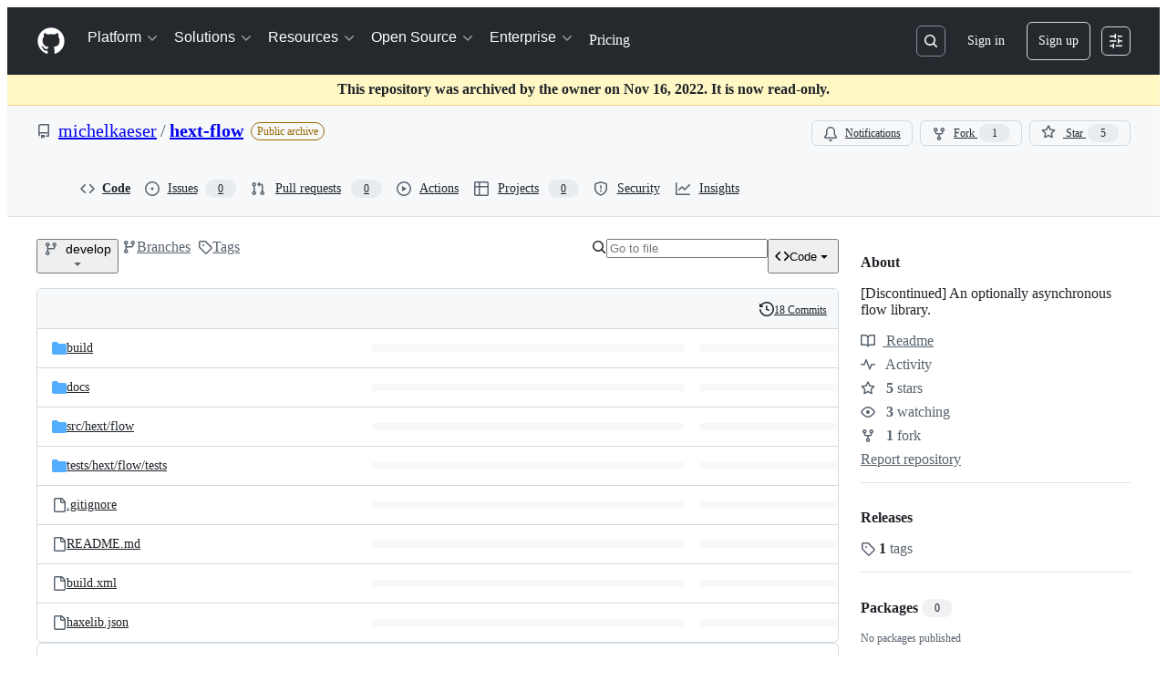

--- FILE ---
content_type: application/javascript
request_url: https://github.githubassets.com/assets/5903-3cd556b5e9d3.js
body_size: 2678
content:
"use strict";(globalThis.webpackChunk_github_ui_github_ui=globalThis.webpackChunk_github_ui_github_ui||[]).push([[5903],{4559:(e,t,n)=>{n.d(t,{C:()=>o,i:()=>l});var a=n(71315),r=n(69599),i=n(46493);function o(e,t){(0,r.G7)("arianotify_comprehensive_migration")?l(s(e),{...t,element:t?.element??e}):(0,r.G7)("primer_live_region_element")&&t?.element===void 0?(0,i.Cj)(e,{politeness:t?.assertive?"assertive":"polite"}):l(s(e),t)}function l(e,t){let{assertive:n,element:o}=t??{};if((0,r.G7)("arianotify_comprehensive_migration"))try{"ariaNotify"in Element.prototype&&o?o.ariaNotify(e):"ariaNotify"in Document.prototype&&document.ariaNotify(e)}catch(e){console.error("Error calling ariaNotify:",e)}else{var l,s;let t;(0,r.G7)("primer_live_region_element")&&void 0===o?(0,i.iP)(e,{politeness:n?"assertive":"polite"}):(l=e,s=n,(t=o??a.XC?.querySelector(s?"#js-global-screen-reader-notice-assertive":"#js-global-screen-reader-notice"))&&(t.textContent===l?t.textContent=`${l}\u00A0`:t.textContent=l))}}function s(e){return(e.getAttribute("aria-label")||e.innerText||"").trim()}},21764:(e,t,n)=>{n.d(t,{f:()=>c});var a=n(21403),r=n(97797),i=n(58371),o=n(46865),l=n(53627),s=n(4559);function c(e,t){let n=t.querySelector("*"),a=e.ownerDocument.activeElement,r=null;if(a instanceof HTMLElement&&n instanceof Element){let e=function(e){let t=e.tagName.toLowerCase();if(e.hasAttribute("id")){let n=e.id,a=n.match(/^(.+)-\d+$/),r=n.match(/^(.+)-[0-9a-fA-F]{8}-[0-9a-fA-F]{4}-[0-9a-fA-F]{4}-[0-9a-fA-F]{4}-[0-9a-fA-F]{12}(-.*)?$/);if(a){let e=a[1];return`${t}[id^="${e}"]`}if(r){let e=r[1],n=r[2]||"";return n?`${t}[id^="${e}"][id$="${n}"]`:`${t}[id^="${e}"]`}return`${t}#${CSS.escape(n)}`}let n=e.hasAttribute("class")?`.${e.className.split(" ").map(CSS.escape).join(".")}`:"";return`${t}${n}`}(a),t=Array.from(n.querySelectorAll(e));if(1===t.length)r=t[0]??null;else if(t.length>1){let e=a.getAttribute("aria-describedby");if(e){let n=e.split(/\s+/).filter(Boolean);for(let e of t){let t=e.getAttribute("aria-describedby");if(!t)continue;let a=t.split(/\s+/).filter(Boolean);if(n.some(e=>a.includes(e))){r=e;break}}r||(r=t[0]??null)}else r=t[0]??null}}if(e.replaceWith(t),r instanceof HTMLElement&&(r.focus(),r.getAttribute("aria-describedby")?.includes("codespaces-repository-select-label"))){let e=document.getElementById("codespaces-create-notice-text");e&&(0,s.C)(e)}}function d(){let e=new URLSearchParams(new URL(document.location.href,window.location.origin).search);e.set("response_error","true"),window.location.replace(`${window.location.pathname}?${e.toString()}`)}(0,r.on)("remote-input-error","#js-codespaces-repository-select",()=>{document.querySelector("#js-codespaces-unable-load-repositories-warning").hidden=!1}),(0,i.JW)(".js-new-codespace-form",async function(e,t){let n=e.closest("[data-replace-remote-form-target]"),a=n.querySelector(".js-new-codespace-submit-button");a instanceof HTMLInputElement&&(a.disabled=!0),e.classList.remove("is-error"),e.classList.add("is-loading");try{a&&a.setAttribute("disabled","true");let e=await t.html();if(200!==e.status&&d(),c(n,e.html),"true"===n.getAttribute("data-allow-update-url")){var r=new FormData(document.querySelector("form.js-new-codespace-form"));let e=new URLSearchParams(new URL(document.location.href,window.location.origin).search),t=["vscs_target"];for(let[n,a]of r.entries()){if(t.includes(n)||!a){e.delete(n);continue}e.set(n,a)}(0,l.MM)(e)}}catch(e){throw console.error("Error submitting new codespace form:",e),d(),e}});let u=null;function f(e){u=e,null!==e&&document.querySelector(".js-codespace-loading-steps").setAttribute("data-current-state",u)}(0,a.lB)(".js-codespace-loading-steps",{constructor:HTMLElement,add:e=>{let t=e.getAttribute("data-current-state");t&&f(t)}}),(0,a.lB)(".js-codespace-advance-state",{constructor:HTMLElement,add:e=>{let t=e.getAttribute("data-state");t&&f(t)}}),(0,a.lB)(".js-auto-submit-form",{constructor:HTMLFormElement,initialize:o.k_}),(0,a.lB)(".js-workbench-form-container",{constructor:HTMLElement,add:()=>{let e=document.querySelector(".js-workbench-form-container form");(0,o.k_)(e)}})},34095:(e,t,n)=>{n.d(t,{G:()=>r,K:()=>i});var a=n(71315);let r=a.XC?.readyState==="interactive"||a.XC?.readyState==="complete"?Promise.resolve():new Promise(e=>{a.XC?.addEventListener("DOMContentLoaded",()=>{e()})}),i=a.XC?.readyState==="complete"?Promise.resolve():new Promise(e=>{a.cg?.addEventListener("load",e)})},53627:(e,t,n)=>{n.d(t,{C3:()=>s,JV:()=>i,K3:()=>f,MM:()=>c,OE:()=>m,Zu:()=>u,bj:()=>o,jc:()=>d,kd:()=>l});var a=n(71315);let r=null;function i(){return a.Kn?.state||{}}function o(e){p(i(),"",e)}function l(e){a.Kn?.pushState({appId:i().appId},"",e),b()}function s(e){let t={...i(),...e};r&&(r=t),p(t,"",location.href)}function c(e){o(`?${e.toString()}${a.fV.hash}`)}function d(){o(a.fV.pathname+a.fV.hash)}function u(e){o(e.startsWith("#")?e:`#${e}`),(r=i())&&requestIdleCallback(()=>{!history.state&&r&&(s(r),r=null)})}function f(){o(a.fV.pathname+a.fV.search)}function m(){a.Kn?.back()}function p(e,t,n){a.Kn?.replaceState(e,t,n),b()}function b(){a.cg?.dispatchEvent(new CustomEvent("statechange",{bubbles:!1,cancelable:!1}))}},70987:(e,t,n)=>{n.d(t,{r:()=>r});var a=n(97797);async function r(e){let t=document.querySelector("#site-details-dialog").content.cloneNode(!0),n=t.querySelector("details"),r=n.querySelector("details-dialog"),i=n.querySelector(".js-details-dialog-spinner");e.detailsClass&&n.classList.add(...e.detailsClass.split(" ")),e.dialogClass&&r.classList.add(...e.dialogClass.split(" ")),e.label?r.setAttribute("aria-label",e.label):e.labelledBy&&r.setAttribute("aria-labelledby",e.labelledBy),document.body.append(t);try{let t=await e.content;i.remove(),r.prepend(t)}catch{i.remove();let t=document.createElement("span");t.textContent=e.errorMessage||"Couldn't load the content",t.classList.add("my-6"),t.classList.add("mx-4"),r.prepend(t)}return n.addEventListener("toggle",()=>{n.hasAttribute("open")||((0,a.h)(r,"dialog:remove"),n.remove())}),r}},82518:(e,t,n)=>{n.d(t,{Xl:()=>h,au:()=>u,iv:()=>f});var a=n(71315),r=n(34095),i=n(99223),o=n(69599),l=n(21067),s=n(70170);let c={PRS_COMMENT_BOX_INP:{name:"pull_requests.comment_box.inp",hash:"070a85f091c124d118031ed374badf58df0cd9c2902f9aa4f9e09f6fdcbb91d0",type:"distribution"},PULL_REQUESTS_FILES_JS_HEAP:{name:"pull_requests.files.js_heap",hash:"7c5d986de8ccbfd17ae58e0da85158912cf65aeb256aecf28c35ddeb794cd2d3",type:"distribution"}},d=[];function u({name:e,value:t,tags:n}){f({customMetric:{...c[e],value:t,tags:n},ui:"vite-tss"===i.v})}function f(e,t=!1,n=.5){if(!a.X3&&!0!==(0,o.G7)("browser_stats_disabled")){if(n<0||n>1)throw RangeError("Sampling probability must be between 0 and 1");void 0===e.timestamp&&(e.timestamp=Date.now()),e.loggedIn=(0,l.M3)(),e.staff=h(),e.bundler=i.v,e.ui="vite-tss"===i.v,Math.random()<n&&d.push(e),t?b():p()}}let m=null,p=(0,s.n)(async function(){await r.K,null==m&&(m=window.requestIdleCallback(b))},5e3);function b(){if(m=null,!d.length)return;let e=a.XC?.head?.querySelector('meta[name="browser-stats-url"]')?.content;if(e){for(let r of function(e){let t=[],n=e.map(e=>JSON.stringify(e));for(;n.length>0;)t.push(function(e){let t=e.shift(),n=[t],a=t.length;for(;e.length>0&&a<=65536;){let t=e[0].length;if(a+t<=65536){let r=e.shift();n.push(r),a+=t}else break}return n}(n));return t}(d)){var t=e,n=`{"stats": [${r.join(",")}], "target": "${a.XC?.head?.querySelector('meta[name="ui-target"]')?.content||"full"}"}`;try{navigator.sendBeacon&&navigator.sendBeacon(t,n)}catch{}}d=[]}}function h(){return!!a.XC?.head?.querySelector('meta[name="user-staff"]')?.content}a.XC?.addEventListener("pagehide",b),a.XC?.addEventListener("visibilitychange",b)},99223:(e,t,n)=>{n.d(t,{k:()=>o,v:()=>l});var a=n(5225),r=n(71315);let i=(0,a.A)(function(){return r.XC?.head?.querySelector('meta[name="runtime-environment"]')?.content||""}),o=(0,a.A)(function(){return"enterprise"===i()}),l="webpack"}}]);
//# sourceMappingURL=5903-d79e0dd196fb.js.map